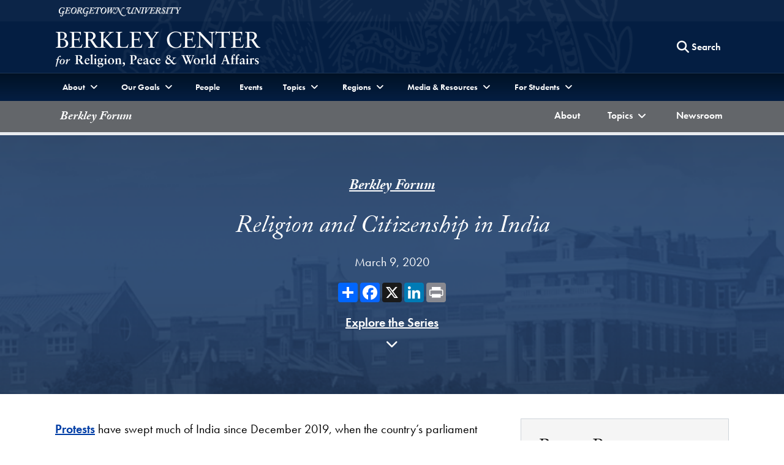

--- FILE ---
content_type: text/html; charset=utf-8
request_url: https://berkleycenter.georgetown.edu/posts/religion-and-citizenship-in-india
body_size: 52626
content:
<!doctype html>
<html lang="en" dir="ltr">
<head>
  <title>
    Religion and Citizenship in India
  </title>
  
  <meta http-equiv="Content-Type" content="text/html; charset=utf-8" />
  <meta name="viewport" content="width=device-width, initial-scale=1, shrink-to-fit=no"/>
  
  	<meta name="author" content="Berkley Center for Religion, Peace and World Affairs" /><meta name="description" content="What does the Citizenship Amendment Act mean for the future of Indian democracy? Why is Hindu nationalism on the rise in India now? What are the implications of Hindutva for other states in South Asia, such as Bangladesh and Pakistan?" /><meta name="twitter:card" content="summary" /><meta name="twitter:site" content="@GUberkleycenter" /><meta property="og:url" content="https://berkleycenter.georgetown.edu/posts/religion-and-citizenship-in-india" /><meta property="og:type" content="website" /><meta property="og:title" content="Religion and Citizenship in India" /><meta property="og:description" content="What does the Citizenship Amendment Act mean for the future of Indian democracy? Why is Hindu nationalism on the rise in India now? What are the implications of Hindutva for other states in South Asia, such as Bangladesh and Pakistan?" /><meta property="og:image:width" content="200" /><meta property="og:image:height" content="200" /><meta property="og:image" content="https://s3.amazonaws.com/berkley-center/RedFortIndiaFlag.jpg" /><meta property="og:image:url" content="https://s3.amazonaws.com/berkley-center/RedFortIndiaFlag.jpg" /><meta property="og:image:secure_url" content="https://s3.amazonaws.com/berkley-center/RedFortIndiaFlag.jpg" />
  
  
  <link rel="stylesheet" href="https://use.typekit.net/gac8zgw.css">
  <link rel="stylesheet" href="/assets/application-eddae3207251caa86812e023ccafbeab64b8dd1430d1d20dd31fc09d5281ae7f.css" media="all" />
  

  <script src="/assets/application-9eddaac946a0655248b240ebee20e62be4c9e961c0a5360685326c1279aa5004.js"></script>
  
  <meta name="csrf-param" content="authenticity_token" />
<meta name="csrf-token" content="3JqUM3hDreEY3elrbczR-uFv-2kKkgZy0UfXExIN7jRs9Lo5MH9QuBtlwfE5a_8Lh2LV2AbsjMAY5i1cFPjABg" />

  <link rel="icon" type="image/x-icon" href="/assets/favicon-d7d92b5aed3579288cfb352eb8fdca1f401352f3f3d165ab41a4b37395064bcd.ico" />

      <!-- Global site tag (gtag.js) - Google Analytics -->
    <script async src="https://www.googletagmanager.com/gtag/js?id=G-8XDDMCB8X2"></script>
    <script>
      window.dataLayer = window.dataLayer || [];
      function gtag(){dataLayer.push(arguments);}
      gtag('js', new Date());

      gtag('config', 'G-8XDDMCB8X2');
    </script>

  <!-- Bing and Yahoo -->
  <meta name="msvalidate.01" content="A093D5D64D800915610C0F432AD4BB0E" />

</head>

<body class="" data-turbo="false">
  <div class="top" role="navigation">
    <a href="#site-menu" title="Skip to Berkley Center Navigation" class="visually-hidden-focusable">Skip to Berkley Center Navigation</a>
    <a href="#main-content" title="Skip to content" class="visually-hidden-focusable">Skip to content</a>
  </div>
  
  <div class="site-overlay"></div>
  
  
  <header class="navbar" aria-labelledby="department-name">
    <div class="container-fluid d-none d-md-inline-block gu-navbar-logo js-hide-on-deep-scroll">
      <div class="container">
        <a href="http://www.georgetown.edu" target="_blank" rel="noopener" aria-describedby="new-window-0">
          <span class="visually-hidden" id="university-name">Georgetown University</span>
          <img alt="Georgetown University Logo" width="200" height="15" src="/assets/logos/georgetown-2x-922ed476be08b3cbd2fa62e8c2d7d7051c9649b2716751386d279770fef33875.png" />
        </a>
      </div>
    </div>
    <div class="bc-navbar-title container">
      <div class="logo-abbr d-inline-block d-md-none js-show-on-deep-scroll">
        <a href="http://www.georgetown.edu" title="Georgetown University">
          <span class="visually-hidden">Georgetown University</span>
          <img alt="Georgetown University Logo" width="40" height="28" src="/assets/logos/georgetown-abbr-2x-e89f1ceb71315b9d17143208bf3638a6dba1f9fcd5c549f4a64379407b02121e.png" />
        </a>
      </div>
      <h1 class="h3">
        <a title="Berkley Center fo Religion, Peace and World Affairs" href="/">
          <span class="d-inline-block d-md-none js-show-on-deep-scroll" id="department-name">Berkley Center</span>
          <img alt="Berkley Center Logo" class="d-none d-md-inline-block js-hide-on-deep-scroll" src="/assets/logos/berkleycenter-02ac36ecc10267b1ff546da87a4bee830ce2f6680b73a8b68e4e2efb5417130b.png" />
        </a>
      </h1>
      <div class="bc-nav-search-form d-none d-md-flex">
        <div class="text-base m-1">
        </div>
        <form action="/search" method="GET" class="float-end">
          <button type="button" class="btn d-none d-md-block js-search-open" aria-label="Search this site" title="Search this site">
            <span class="fa fa-lg fa-search" aria-hidden="true"></span>
            <span class="btn-text">Search</span>
          </button>
          <div class="bc-nav-search-bar">
            <div class="input-group">
              <label for="nav-search-term" class="visually-hidden" id="nav-search-term-label">Search Term</label>
              <input type="text" name="q" id="nav-search-term" placeholder="Powered by Google" class="form-control" title="Enter search terms" aria-labelledby="nav-search-term-label"  />
              <span class="input-group-btn">
                <button class="btn" type="submit" style="border-radius:initial">
                  <span class="search-text">Search</span>
                </button>
                <button class="btn js-search-close">
                  <span class="fa fa-lg fa-times-circle" aria-hidden="true"></span><span class="visually-hidden">Close search form</span>
                </button>
              </span>
            </div>
          </div>
        </form>
      </div>
      <a class="navbar-toggler menu-icon d-block d-md-none text-center" aria-controls="site-menu" aria-expanded="false" aria-label="Search and full site menu" title="Search and full site menu" href="#" style="line-height:5px;">
        <span class="fa fa-bars" aria-hidden="true"></span><br /><span style="font-size:10px;">Menu</span>
      </a>
    </div>
    <div class="bc-main-navbar-links">
      <div class="container">
        <nav id="site-menu" class="d-none d-md-block mobile-full-page-menu" aria-label="Full Site Menu">
          <div class="navbar-toggler menu-close d-block d-md-none" aria-expanded="false">
            <a href="#" title="Close overlay navigation menu" role="button" aria-label="Close overlay navigation menu" class="overlay-close-trigger" style="line-height:5px;"><span class="fas fa-times" aria-hidden="true" style="padding-right:6px;"></span><br /><span style="font-size:10px;">Close</span></a>
          </div>
          <div class="drawer">
            <div class="bc-search-form-mobile d-block d-md-none">
              <form action="/search" method="GET">
                <div class="input-group">
                  <label for="search-mobile-query" class="visually-hidden" id="nav-search-mobile-label">Search Term</label>
                  <input type="text" name="q" id="search-mobile-query" placeholder="Search For..." class="form-control" autocapitalize="off" autocorrect="off" aria-labelledby="nav-search-mobile-label" />
                  <span class="input-group-btn">
                    <button class="btn btn-secondary" type="submit" aria-label="Search Site">
                      <span class="fa fa-search"></span>
                    </button>
                  </span>
                </div>
              </form>
            </div>
            <ul class="nav navbar-nav">
              <li class="nav-item dropdown">
                <a href="#" class="nav-link dropdown-toggle" data-bs-toggle="dropdown" aria-haspopup="true" aria-expanded="false"><span>About</span></a>
                <ul class="dropdown-menu">
                  <li><a class="dropdown-item" href="/about">About the Center</a></li>
                  <li><a class="dropdown-item" href="/directions">Contact and Directions</a></li>
                </ul>
              </li>
              <li class="nav-item dropdown">
                <a href="#" class="nav-link dropdown-toggle" data-bs-toggle="dropdown" aria-haspopup="true" aria-expanded="false"><span>Our Goals</span></a>
                <ul class="dropdown-menu">
                  <li><a class="dropdown-item" href="/programs/advancing-interreligious-and-intercultural-dialogue">Advancing Interreligious and Intercultural Dialogue</a></li>
                  <li><a class="dropdown-item" href="/programs/linking-the-worlds-of-religion-and-global-development">Linking the Worlds of Religion and Global Development</a></li>
                  <li><a class="dropdown-item" href="/programs/supporting-a-positive-role-for-faith-in-diplomacy-and-politics">Supporting a Positive Role for Faith in Diplomacy and Politics</a></li>
                  <li><a class="dropdown-item" href="/programs/understanding-the-catholic-church-s-evolving-role-in-world-affairs">Understanding the Catholic Church’s Evolving Role in World Affairs</a></li>
                  <li><a class="dropdown-item" href="/programs/advancing-dialogue-across-difference-in-education">Advancing Dialogue across Difference in Education</a></li>
                </ul>
              </li>
              <li class="nav-item">
                <a href="/people" class="nav-link">People</a>
              </li>
              <li class="nav-item">
                <a href="/events" class="nav-link">Events</a>
              </li>
              <li class="nav-item dropdown">
                <a href="#" class="nav-link dropdown-toggle" data-bs-toggle="dropdown" aria-haspopup="true" aria-expanded="false"><span>Topics</span></a>
                <ul class="dropdown-menu">
                    <li>
                      <a class="dropdown-item" href="/topics/catholic-church-and-the-world">
                        Catholic Church and the World <span class="visually-hidden">Topic</span>
</a>                    </li>
                    <li>
                      <a class="dropdown-item" href="/topics/covid-19">
                        COVID-19 <span class="visually-hidden">Topic</span>
</a>                    </li>
                    <li>
                      <a class="dropdown-item" href="/topics/ethics-and-international-affairs">
                        Ethics and International Affairs <span class="visually-hidden">Topic</span>
</a>                    </li>
                    <li>
                      <a class="dropdown-item" href="/topics/gender">
                        Gender <span class="visually-hidden">Topic</span>
</a>                    </li>
                    <li>
                      <a class="dropdown-item" href="/topics/global-safeguarding">
                        Global Safeguarding <span class="visually-hidden">Topic</span>
</a>                    </li>
                    <li>
                      <a class="dropdown-item" href="/topics/globalization-and-pluralism">
                        Globalization and Pluralism <span class="visually-hidden">Topic</span>
</a>                    </li>
                    <li>
                      <a class="dropdown-item" href="/topics/intercultural-and-interreligious-dialogue">
                        Intercultural and Interreligious Dialogue <span class="visually-hidden">Topic</span>
</a>                    </li>
                    <li>
                      <a class="dropdown-item" href="/topics/law-and-religion">
                        Law and Religion <span class="visually-hidden">Topic</span>
</a>                    </li>
                    <li>
                      <a class="dropdown-item" href="/topics/migration-and-refugees">
                        Migration and Refugees <span class="visually-hidden">Topic</span>
</a>                    </li>
                    <li>
                      <a class="dropdown-item" href="/topics/political-theology">
                        Political Theology <span class="visually-hidden">Topic</span>
</a>                    </li>
                    <li>
                      <a class="dropdown-item" href="/topics/racial-justice">
                        Racial Justice <span class="visually-hidden">Topic</span>
</a>                    </li>
                    <li>
                      <a class="dropdown-item" href="/topics/religion-and-development">
                        Religion and Development <span class="visually-hidden">Topic</span>
</a>                    </li>
                    <li>
                      <a class="dropdown-item" href="/topics/religion-and-world-politics">
                        Religion and World Politics <span class="visually-hidden">Topic</span>
</a>                    </li>
                    <li>
                      <a class="dropdown-item" href="/topics/religion-in-american-public-life">
                        Religion in American Public Life <span class="visually-hidden">Topic</span>
</a>                    </li>
                    <li>
                      <a class="dropdown-item" href="/topics/religion-arts-and-culture">
                        Religion, Arts, and Culture <span class="visually-hidden">Topic</span>
</a>                    </li>
                    <li>
                      <a class="dropdown-item" href="/topics/religious-freedom">
                        Religious Freedom <span class="visually-hidden">Topic</span>
</a>                    </li>
                  <li><a class="dropdown-item" href="https://berkleycenter.georgetown.edu/projects/strategic-religious-engagement-hub">Strategic Religious Engagement <span class="visually-hidden">Project</span></a></li>
                </ul>
              </li>
              <li class="nav-item dropdown">
                <a href="#" class="nav-link dropdown-toggle" data-bs-toggle="dropdown" aria-haspopup="true" aria-expanded="false"><span>Regions</span></a>
                <ul class="dropdown-menu">
                    <li>
                      <a class="dropdown-item" href="/regions/africa">
                        Africa <span class="visually-hidden">Region</span>
</a>                    </li>
                    <li>
                      <a class="dropdown-item" href="/regions/asia-pacific">
                        Asia-Pacific <span class="visually-hidden">Region</span>
</a>                    </li>
                    <li>
                      <a class="dropdown-item" href="/regions/europe">
                        Europe <span class="visually-hidden">Region</span>
</a>                    </li>
                    <li>
                      <a class="dropdown-item" href="/regions/latin-america-and-caribbean">
                        Latin America and Caribbean <span class="visually-hidden">Region</span>
</a>                    </li>
                    <li>
                      <a class="dropdown-item" href="/regions/middle-east-and-north-africa">
                        Middle East and North Africa <span class="visually-hidden">Region</span>
</a>                    </li>
                    <li>
                      <a class="dropdown-item" href="/regions/north-america">
                        North America <span class="visually-hidden">Region</span>
</a>                    </li>
                    <li>
                      <a class="dropdown-item" href="/regions/south-and-central-asia">
                        South and Central Asia <span class="visually-hidden">Region</span>
</a>                    </li>
                </ul>
              </li>
              <li class="nav-item dropdown">
                <a href="#" class="nav-link dropdown-toggle" data-bs-toggle="dropdown" aria-haspopup="true" aria-expanded="false"><span>Media & Resources</span></a>
                <ul class="dropdown-menu">
                  <li><a class="dropdown-item" href="/forum">Berkley Forum</a></li>
                  <li><a class="dropdown-item" href="/blogs">Blogs</a></li>
                  <li><a class="dropdown-item" href="https://us1.campaign-archive.com/home/?u=dfcac1bf9a4ccb7126f3d2bc8&id=e6b6d15ee6">Global Interfaith Monitor</a></li>
                  <li class="bc-dropdown-submenu nav-item">
                    <a href="#" class="nav-link dropdown-toggle dropdown-item" data-bs-toggle="dropdown" aria-haspopup="true" aria-expanded="false" data-bs-auto-close="outside">Information For <span class="visually-hidden">Menu</span><span class="fa-bg fa-bg-plus-square" aria-hidden="true"></span></a>
                    <ul class="dropdown-menu">
                        <li><a class="dropdown-item" href="/educators">Educators</a></li>
                        <li><a class="dropdown-item" href="/journalists">Journalists</a></li>
                        <li><a class="dropdown-item" href="/policymakers">Policymakers</a></li>
                        <li><a class="dropdown-item" href="/religious-leaders-and-activists">Religious Leaders and Activists</a></li>
                        <li><a class="dropdown-item" href="/students">Students</a></li>
                    </ul>
                  </li>
                  <li><a class="dropdown-item" href="/interviews">Interviews</a></li>
                  <li><a class="dropdown-item" href="/newsroom">Newsroom</a></li>
                  <li class="bc-dropdown-submenu nav-item">
                    <a href="#" class="nav-link dropdown-toggle dropdown-item" data-bs-toggle="dropdown" aria-haspopup="true" aria-expanded="false">Multimedia <span class="visually-hidden">Menu</span><span class="fa-bg fa-bg-plus-square" aria-hidden="true"></span></a>
                    <ul class="dropdown-menu">
                      <li><a class="dropdown-item" href="/multimedia">Multimedia Home</a></li>
                      <div class="dropdown-divider"></div>
                      <li><a class="dropdown-item" href="/multimedia#audio">Podcasts</a></li>
                      <li><a class="dropdown-item" href="/multimedia#videos">Videos</a></li>
                    </ul>
                  </li>
                  <li><a class="dropdown-item" href="/publications">Publications</a></li>      
                </ul>
              </li>
              <li class="nav-item dropdown">
                <a href="#" class="nav-link dropdown-toggle" data-bs-toggle="dropdown" aria-haspopup="true" aria-expanded="false"><span >For Students</span></a>
                <ul class="dropdown-menu">
                  <li><a class="dropdown-item" href="/students">Students Home</a></li>
                  <div class="dropdown-divider"></div>
                  <li><a class="dropdown-item" href="/projects/religion-ethics-and-world-affairs-minor">Religion, Ethics, and <br /> World Affairs Minor</a></li>
                  <li><a class="dropdown-item" href="https://doyle.georgetown.edu/doyle-dialogue-fellows">Doyle Dialogue Fellows</a></li>
                  <li><a class="dropdown-item" href="https://doyle.georgetown.edu/doyle-global-dialogue">Doyle Global Dialogue</a></li>
                  <li><a class="dropdown-item" href="/projects/education-and-social-justice-project">Education and <br /> Social Justice Project</a></li>
                  <li><a class="dropdown-item" href="https://globalcitizenship.georgetown.edu/">IAJU Global Citizenship <br />Curriculum Project</a></li>
                  <li><a class="dropdown-item" href="/projects/iaju-global-citizenship-fellows-program">IAJU Global Citizenship <br />Fellows Program</a></li>
                  <li><a class="dropdown-item" href="/subprojects/pulitzer-center-international-reporting-fellowship">Pulitzer Center International<br />Reporting Fellowship</a></li>
                  <li><a class="dropdown-item" href="/projects/hoya-paxa">Hoya Paxa</a></li>
                  <li><a class="dropdown-item" href="/projects/berkley-center-graduate-fellows">Graduate Fellows</a></li>
                </ul>
              </li>
              <li class="nav-item d-md-none">
                <a href="https://give.georgetown.edu/berkleycenter" class="nav-link">Support Us</a>
              </li>
            </ul>
          </div>
        </nav>
      </div>
    </div>
        <div class="bc-navbar-subject-menu">
    <div class="container">
      <nav id="subject-submenu" class="navbar navbar-expand-lg p-0" aria-label="Page submenu">
        <a class="navbar-brand mt-1 ms-2" href="/blogs/berkley-forum">Berkley Forum</a>
        <button class="navbar-toggler me-1" type="button" data-bs-toggle="collapse" data-bs-target="#navbarBlog" aria-controls="navbarBlog" aria-expanded="false" aria-label="Toggle compilation navigation">
          <span class="fas fa-bars"></span>
        </button>
        <div class="collapse navbar-collapse" id="navbarBlog">
          <ul class="nav navbar-nav w-100 justify-content-lg-end">
            <li class="nav-item">
              <a class="nav-link" href="/blogs/berkley-forum/about">
                <span class="visually-hidden">Berkley Forum </span>About
</a>            </li>
            <li class="nav-item dropdown">
              <a href="#" class="nav-link dropdown-toggle" data-bs-toggle="dropdown" role="button" aria-expanded="false" aria-haspopup="true" id="nav-link-dropdown-topics"><span><span class="visually-hidden">Berkley Forum</span>Topics</span></a>
              <ul class="dropdown-menu dropdown-menu-lg-end" role="menu" aria-labelledby="nav-link-dropdown-topics">
                  <li>
                    <a class="dropdown-item" href="/blogs/berkley-forum/topics/catholic-church-and-the-world">
                      <span class="visually-hidden">Berkley Forum Topic: </span>Catholic Church and the World
</a>                  </li>
                  <li>
                    <a class="dropdown-item" href="/blogs/berkley-forum/topics/covid-19">
                      <span class="visually-hidden">Berkley Forum Topic: </span>COVID-19
</a>                  </li>
                  <li>
                    <a class="dropdown-item" href="/blogs/berkley-forum/topics/ethics-and-international-affairs">
                      <span class="visually-hidden">Berkley Forum Topic: </span>Ethics and International Affairs
</a>                  </li>
                  <li>
                    <a class="dropdown-item" href="/blogs/berkley-forum/topics/gender">
                      <span class="visually-hidden">Berkley Forum Topic: </span>Gender
</a>                  </li>
                  <li>
                    <a class="dropdown-item" href="/blogs/berkley-forum/topics/global-safeguarding">
                      <span class="visually-hidden">Berkley Forum Topic: </span>Global Safeguarding
</a>                  </li>
                  <li>
                    <a class="dropdown-item" href="/blogs/berkley-forum/topics/globalization-and-pluralism">
                      <span class="visually-hidden">Berkley Forum Topic: </span>Globalization and Pluralism
</a>                  </li>
                  <li>
                    <a class="dropdown-item" href="/blogs/berkley-forum/topics/intercultural-and-interreligious-dialogue">
                      <span class="visually-hidden">Berkley Forum Topic: </span>Intercultural and Interreligious Dialogue
</a>                  </li>
                  <li>
                    <a class="dropdown-item" href="/blogs/berkley-forum/topics/law-and-religion">
                      <span class="visually-hidden">Berkley Forum Topic: </span>Law and Religion
</a>                  </li>
                  <li>
                    <a class="dropdown-item" href="/blogs/berkley-forum/topics/migration-and-refugees">
                      <span class="visually-hidden">Berkley Forum Topic: </span>Migration and Refugees
</a>                  </li>
                  <li>
                    <a class="dropdown-item" href="/blogs/berkley-forum/topics/political-theology">
                      <span class="visually-hidden">Berkley Forum Topic: </span>Political Theology
</a>                  </li>
                  <li>
                    <a class="dropdown-item" href="/blogs/berkley-forum/topics/racial-justice">
                      <span class="visually-hidden">Berkley Forum Topic: </span>Racial Justice
</a>                  </li>
                  <li>
                    <a class="dropdown-item" href="/blogs/berkley-forum/topics/religion-and-development">
                      <span class="visually-hidden">Berkley Forum Topic: </span>Religion and Development
</a>                  </li>
                  <li>
                    <a class="dropdown-item" href="/blogs/berkley-forum/topics/religion-and-world-politics">
                      <span class="visually-hidden">Berkley Forum Topic: </span>Religion and World Politics
</a>                  </li>
                  <li>
                    <a class="dropdown-item" href="/blogs/berkley-forum/topics/religion-in-american-public-life">
                      <span class="visually-hidden">Berkley Forum Topic: </span>Religion in American Public Life
</a>                  </li>
                  <li>
                    <a class="dropdown-item" href="/blogs/berkley-forum/topics/religion-arts-and-culture">
                      <span class="visually-hidden">Berkley Forum Topic: </span>Religion, Arts, and Culture
</a>                  </li>
                  <li>
                    <a class="dropdown-item" href="/blogs/berkley-forum/topics/religious-freedom">
                      <span class="visually-hidden">Berkley Forum Topic: </span>Religious Freedom
</a>                  </li>
              </ul>
            </li>
            <li class="nav-item">
              <a class="nav-link" href="/blogs/berkley-forum/newsroom">
                <span class="visually-hidden">Berkley Forum </span>Newsroom
</a>            </li>
          </ul>
        </div>
      </nav>
    </div>
  </div>

    	  <div class="progress article-progress" aria-label="Article Progress">
    <div class="progress-bar" id="articleProgressBar" role="progressbar" aria-valuenow="0" aria-valuemin="0" aria-valuemax="100"></div>
  </div>

  </header>
  <main id="main-content">
    


  


<section class="py-5 gu-landscape-bg" aria-label="Blog post introduction" id="postIntro">
  <div class="container">
    <div class="row justify-content-center text-center">
      <div class="col-12 col-lg-9 col-xl-8">
          <p class="section-label text-xtra-large"><a href="/blogs/berkley-forum">Berkley Forum</a></p>
        <h2 id="post-header" class="h2-small">Religion and Citizenship in India</h2>
          <p class="mt-0">March  9, 2020</p>
        <div class="d-flex justify-content-center">
          <div class="a2a_kit a2a_kit_size_32 a2a_default_style" data-a2a-url="" data-a2a-title="">
  <a class="a2a_dd" href="https://www.addtoany.com/share"></a>
  <a class="a2a_button_facebook"></a>
  <a class="a2a_button_x"></a>
  <a class="a2a_button_linkedin"></a>
  <a class="a2a_button_print"></a>
</div>
        </div>
          <p>
            <a class="animated-scroll" href="#responses">
              Explore the Series <br />
              <span class="fa fa-chevron-down short-bounce" aria-hidden="true"></span>
</a>          </p>
      </div>
    </div>
  </div>
</section>

<section class="pt-4 pb-5" aria-label="Blog post content">
  <div class="container">
    <div class="row justify-content-center">
      <div class="col-12 col-lg-8">
        <div id="postContent">
          <div class="videos-gallery">
</div>
      
          <div class="text-block">
            <div class="description">
              <p><a href="https://www.wsj.com/articles/protests-against-indias-citizenship-law-draws-hundreds-of-thousands-11578256040" target="_blank">Protests</a> have swept much of India since December 2019, when the country’s parliament passed a new citizenship law, the <a href="https://www.theweek.in/news/india/2019/12/12/full-text-the-citizenship-amendment-bill-2019.html" target="_blank">Citizenship Amendment Act</a> (CAA). The law amended the Citizenship Act of 1955 by providing an <a href="https://www.cnn.com/2019/12/11/asia/india-citizenship-amendment-bill-intl-hnk/index.html" target="_blank">easier pathway to citizenship for illegal immigrants</a> from select religious groups. Hindu, Sikh, Buddhist, Jain, Parsi, and Christian migrants will now face fewer restrictions if able to prove they moved from Pakistan, Afghanistan, or Bangladesh before 2014. No similar accommodation is provided for Muslim immigrants from those countries, where Islam is the most widely practiced religion. The new law continues to incite unrest among people of various faiths.<br/></p>
            </div>
            
                  <div class="description">
                    <p>Indian Muslims, in particular, have <a href="https://www.nytimes.com/2020/01/04/world/asia/india-protests-modi-citizenship.html" target="_blank">protested en masse</a> against the CAA and Prime Minister Narendra Modi, whose Bharatiya Janata Party (BJP) government introduced the bill. <a href="https://www.aljazeera.com/blogs/asia/2020/02/shaheen-bagh-important-moment-india-history-200203055724548.html" target="_blank">Shaheen Bagh</a>, a Muslim-majority neighborhood in New Delhi, has emerged as a key site for the protests. There, <a href="https://thehill.com/opinion/civil-rights/478570-protesting-women-in-india-are-uniting-muslims-hindus-and-religious" target="_blank">hundreds of women</a> from various religious backgrounds—Muslims, Christians, Sikhs, and Hindus alike—continue to stand together in opposition to the new law <a href="https://www.aljazeera.com/news/2020/02/hindus-prevail-firing-india-protest-site-200201114347537.html" target="_blank">despite acts of violence</a>. Prime Minister Modi, however, defends the citizenship amendment. “We passed this bill to help the persecuted,” <a href="https://www.bbc.com/news/world-asia-india-50883819" target="_blank">he said</a> at a December 2019 rally. “We need to respect India’s MPs and its parliament.” </p><p>Unrest over the CAA is just one episode in a longer history of controversy sparked by BJP policies related to religion. In October 2019, for example, the Modi administration officially <a href="https://thediplomat.com/2019/10/state-no-more-india-formally-ends-statehood-for-jammu-and-kashmir/" target="_blank">ended the autonomous status of Jammu and Kashmir</a>, the Muslim-majority region responsible for much <a href="https://www.cfr.org/interactive/global-conflict-tracker/conflict/conflict-between-india-and-pakistan" target="_blank">animosity between India and Pakistan</a>. The unilateral decision to suspend the special status was met by <a href="https://www.bloomberg.com/news/articles/2019-11-20/india-has-arrested-thousands-in-kashmir-security-crackdown" target="_blank">protests and mass arrests</a> in the region. BJP policy on Kashmir and citizenship have been analyzed as part of a broader political project: Hindutva, a strand of <a href="https://theconversation.com/indias-prime-minister-modi-pursues-politics-of-hindu-nationalism-what-does-that-mean-117794" target="_blank">Hindu nationalism</a>. As Prime Minister Modi finishes the first year of a five-year term, such initiatives will continue to raise broader questions as to the complexities of India as a “<a href="https://carnegieendowment.org/2019/04/04/fate-of-secularism-in-india-pub-78689" target="_blank">secular state</a>” and the relationship between religion and nationalism in the country. </p><p>This week the Berkley Forum asks: What does the CAA mean for the future of Indian democracy? What role does religion play in Indian policymaking? Why is Hindu nationalism on the rise in India now? What are the implications of Hindutva for other states in South Asia, such as Bangladesh and Pakistan? Is there a relationship between the rise of Hindu nationalism in India and religious populism worldwide, such as <a href="https://berkleycenter.georgetown.edu/posts/national-populism-and-christian-symbolism-a-conversation-with-tobias-cremer" target="_blank">Christian nationalism</a> in the United States and Western Europe? If so, what factors might explain the global rise of religious nationalism? <br/></p><p>related event | <a href="https://berkleycenter.georgetown.edu/events/lunch-series-on-religion-and-nationalism-india" target="_blank">Lunch Series on Religion and Nationalism: India</a></p>
                  </div>
          </div>
        </div>
        
          <div class="bg-gray-150 px-3 py-4 my-4 text-center" id="responses">
            <h3 id="responses-header" class="section-label header-hr">In the Series</h3>
            <div>
                <article class="my-3 media-section item-with-top-border" aria-labelledby="response-9764-header">
                  <p class="h5" id="response-9764-header"><span class="visually-hidden">Response: </span><a href="/responses/india-needs-refugee-protection-law-not-false-binaries">India Needs Refugee Protection Law, Not False Binaries</a></p>
    
                  <div class="d-flex justify-content-center align-items-center">
                      <div class="circular-image my-1" style="width:75px;height:75px;">
                        <img alt="India Needs Refugee Protection Law, Not False Binaries" src="https://s3.amazonaws.com/berkley-center/SanamRoohi.jpg" />
                      </div>
                    <div class="ms-2">
                      <p class="text-base">
                        <span>
                            <span class='item-with-divider'><a href="/people/sanam-roohi">Sanam Roohi</a></span>
                        </span>
                        <br />
                        April 21, 2020
                      </p>
                    </div>
                  </div>
                </article>
                <article class="my-3 media-section item-with-top-border" aria-labelledby="response-9244-header">
                  <p class="h5" id="response-9244-header"><span class="visually-hidden">Response: </span><a href="/responses/a-dangerous-assault-on-india-s-secular-democracy">A Dangerous Assault on India’s Secular Democracy</a></p>
    
                  <div class="d-flex justify-content-center align-items-center">
                      <div class="circular-image my-1" style="width:75px;height:75px;">
                        <img alt="A Dangerous Assault on India’s Secular Democracy" src="https://s3.amazonaws.com/berkley-center/AchinVanaik.jpg" />
                      </div>
                    <div class="ms-2">
                      <p class="text-base">
                        <span>
                            <span class='item-with-divider'><a href="/people/achin-vanaik">Achin Vanaik</a></span>
                        </span>
                        <br />
                        March  9, 2020
                      </p>
                    </div>
                  </div>
                </article>
                <article class="my-3 media-section item-with-top-border" aria-labelledby="response-9284-header">
                  <p class="h5" id="response-9284-header"><span class="visually-hidden">Response: </span><a href="/responses/anti-indigenous-sentiment-in-the-citizenship-amendment-act">Anti-Indigenous Sentiment in the Citizenship Amendment Act</a></p>
    
                  <div class="d-flex justify-content-center align-items-center">
                      <div class="circular-image my-1" style="width:75px;height:75px;">
                        <img alt="Anti-Indigenous Sentiment in the Citizenship Amendment Act" src="https://s3.amazonaws.com/berkley-center/ArkotongLongkumer.jpg" />
                      </div>
                    <div class="ms-2">
                      <p class="text-base">
                        <span>
                            <span class='item-with-divider'><a href="/people/arkotong-longkumer">Arkotong Longkumer</a></span>
                        </span>
                        <br />
                        March  9, 2020
                      </p>
                    </div>
                  </div>
                </article>
                <article class="my-3 media-section item-with-top-border" aria-labelledby="response-9304-header">
                  <p class="h5" id="response-9304-header"><span class="visually-hidden">Response: </span><a href="/responses/challenges-and-concerns-in-implementing-the-citizenship-amendment-act-2019-in-india">Challenges and Concerns in Implementing the Citizenship Amendment Act 2019 in India</a></p>
    
                  <div class="d-flex justify-content-center align-items-center">
                      <div class="circular-image my-1" style="width:75px;height:75px;">
                        <img alt="Challenges and Concerns in Implementing the Citizenship Amendment Act 2019 in India" src="https://s3.amazonaws.com/berkley-center/AmitabhKundu.jpg" />
                      </div>
                    <div class="ms-2">
                      <p class="text-base">
                        <span>
                            <span class='item-with-divider'><a href="/people/amitabh-kundu">Amitabh Kundu</a></span>
                        </span>
                        <br />
                        March  9, 2020
                      </p>
                    </div>
                  </div>
                </article>
                <article class="my-3 media-section item-with-top-border" aria-labelledby="response-9254-header">
                  <p class="h5" id="response-9254-header"><span class="visually-hidden">Response: </span><a href="/responses/citizen-amendment-act-is-confirmation-of-india-as-a-hindu-nation-state">Citizen Amendment Act is Confirmation of India as a Hindu Nation-State</a></p>
    
                  <div class="d-flex justify-content-center align-items-center">
                      <div class="circular-image my-1" style="width:75px;height:75px;">
                        <img alt="Citizen Amendment Act is Confirmation of India as a Hindu Nation-State" src="https://s3.amazonaws.com/berkley-center/IrfanAhmad.jpg" />
                      </div>
                    <div class="ms-2">
                      <p class="text-base">
                        <span>
                            <span class='item-with-divider'><a href="/people/irfan-ahmad">Irfan Ahmad</a></span>
                        </span>
                        <br />
                        March  9, 2020
                      </p>
                    </div>
                  </div>
                </article>
                <article class="my-3 media-section item-with-top-border" aria-labelledby="response-9314-header">
                  <p class="h5" id="response-9314-header"><span class="visually-hidden">Response: </span><a href="/responses/citizenship-laws-and-the-nazification-of-india">Citizenship Laws and the Nazification of India</a></p>
    
                  <div class="d-flex justify-content-center align-items-center">
                      <div class="circular-image my-1" style="width:75px;height:75px;">
                        <img alt="Citizenship Laws and the Nazification of India" src="https://s3.amazonaws.com/berkley-center/AnganaChatterji.jpg" />
                      </div>
                    <div class="ms-2">
                      <p class="text-base">
                        <span>
                            <span class='item-with-divider'><a href="/people/angana-chatterji">Angana Chatterji</a></span>
                        </span>
                        <br />
                        March  9, 2020
                      </p>
                    </div>
                  </div>
                </article>
                <article class="my-3 media-section item-with-top-border" aria-labelledby="response-9294-header">
                  <p class="h5" id="response-9294-header"><span class="visually-hidden">Response: </span><a href="/responses/citizenship-protests-in-india-possibilities-and-challenges-of-opposition-to-hindu-nationalism">Citizenship Protests in India: Possibilities and Challenges of Opposition to Hindu Nationalism</a></p>
    
                  <div class="d-flex justify-content-center align-items-center">
                      <div class="circular-image my-1" style="width:75px;height:75px;">
                        <img alt="Citizenship Protests in India: Possibilities and Challenges of Opposition to Hindu Nationalism" src="https://s3.amazonaws.com/berkley-center/TanikaSarkar.jpg" />
                      </div>
                    <div class="ms-2">
                      <p class="text-base">
                        <span>
                            <span class='item-with-divider'><a href="/people/tanika-sarkar">Tanika Sarkar</a></span>
                        </span>
                        <br />
                        March  9, 2020
                      </p>
                    </div>
                  </div>
                </article>
                <article class="my-3 media-section item-with-top-border" aria-labelledby="response-9234-header">
                  <p class="h5" id="response-9234-header"><span class="visually-hidden">Response: </span><a href="/responses/hindutva-and-the-meaning-of-modernity">Hindutva and the Meaning of Modernity</a></p>
    
                  <div class="d-flex justify-content-center align-items-center">
                      <div class="circular-image my-1" style="width:75px;height:75px;">
                        <img alt="Hindutva and the Meaning of Modernity" src="https://s3.amazonaws.com/berkley-center/MRezaPirbhai.jpg" />
                      </div>
                    <div class="ms-2">
                      <p class="text-base">
                        <span>
                            <span class='item-with-divider'><a href="/people/m-reza-pirbhai">M. Reza Pirbhai</a></span>
                        </span>
                        <br />
                        March  9, 2020
                      </p>
                    </div>
                  </div>
                </article>
            </div>
          </div>
        
        
      </div>

        <div class="col-12 col-lg-4">
            <aside aria-labelledby="recent-header" class="bg-gray-150">
              <h2 id="recent-header" class="h3 section-label">Recent Posts</h2>
                <p class="item-with-top-border-full"><a href="/posts/ignatian-spirituality-as-reparative-practice">Ignatian Spirituality as Reparative Practice</a></p>
                <p class="item-with-top-border-full"><a href="/posts/faith-inspired-development-approaches-that-empower-women-and-girls">Faith-Inspired Development Approaches That Empower Women and Girls</a></p>
                <p class="item-with-top-border-full"><a href="/posts/perspectives-on-the-pan-american-pope">Perspectives on the Pan-American Pope</a></p>
            </aside>
            <aside aria-labelledby="projects-header" class="bg-gray-150">
              <h2 id="projects-header" class="h3 section-label">Related Project</h2>
                <p class="item-with-top-border-full"><a href="/projects/politicization-of-religion-in-global-perspective">Politicization of Religion in Global Perspective</a></p>
            </aside>
            <aside aria-labelledby="recent-header" class="bg-gray-150">
              <h2 id="recent-header" class="h3 section-label">Related Topics</h2>
                <p class="my-1 text-base">
                  <a class="d-flex align-items-center" style="text-decoration: none !important" href="/blogs/berkley-forum/topics/ethics-and-international-affairs">
                      <img width="24" height="24" alt="Ethics and International Affairs icon" class="me-2" src="https://s3.amazonaws.com/berkley-center/redesign/icons/topics/ethics_and_international_affairs.png" />
                    <span class="d-inline-block mt-1"><span class="visually-hidden">Related</span> Ethics and International Affairs</span>
</a>                </p>
                <p class="my-1 text-base">
                  <a class="d-flex align-items-center" style="text-decoration: none !important" href="/blogs/berkley-forum/topics/globalization-and-pluralism">
                      <img width="24" height="24" alt="Globalization and Pluralism icon" class="me-2" src="https://s3.amazonaws.com/berkley-center/redesign/icons/topics/globalization_and_pluralism.png" />
                    <span class="d-inline-block mt-1"><span class="visually-hidden">Related</span> Globalization and Pluralism</span>
</a>                </p>
                <p class="my-1 text-base">
                  <a class="d-flex align-items-center" style="text-decoration: none !important" href="/blogs/berkley-forum/topics/law-and-religion">
                      <img width="24" height="24" alt="Law and Religion icon" class="me-2" src="https://s3.amazonaws.com/berkley-center/redesign/icons/topics/law_and_religion.png" />
                    <span class="d-inline-block mt-1"><span class="visually-hidden">Related</span> Law and Religion</span>
</a>                </p>
                <p class="my-1 text-base">
                  <a class="d-flex align-items-center" style="text-decoration: none !important" href="/blogs/berkley-forum/topics/migration-and-refugees">
                      <img width="24" height="24" alt="Migration and Refugees icon" class="me-2" src="https://s3.amazonaws.com/berkley-center/redesign/icons/topics/migration_and_refugees.png" />
                    <span class="d-inline-block mt-1"><span class="visually-hidden">Related</span> Migration and Refugees</span>
</a>                </p>
                <p class="my-1 text-base">
                  <a class="d-flex align-items-center" style="text-decoration: none !important" href="/blogs/berkley-forum/topics/religion-and-world-politics">
                      <img width="24" height="24" alt="Religion and World Politics icon" class="me-2" src="https://s3.amazonaws.com/berkley-center/redesign/icons/topics/religion_and_diplomacy.png" />
                    <span class="d-inline-block mt-1"><span class="visually-hidden">Related</span> Religion and World Politics</span>
</a>                </p>
            </aside>
            <aside aria-labelledby="recent-header" class="bg-gray-150">
              <h2 id="recent-header" class="h3 section-label">Subscribe to Our Mailing List</h2>
              <p class="mt-0">Sign up to receive more information about our events and programs.</p>
              <a class="btn btn-primary btn-lg d-block my-3" href="/subscribe?newsletter=forum">Subscribe for Updates</a>
            </aside>
        </div>
    </div>
  </div>
</section>
    
    <div class="d-none">
      <span id="new-window-0">Opens in a new window</span>
    </div>
  </main>
  <footer class="footer" id="footer">
  <div class="container-fluid">
    <div class="row">
      <div class="col-12 col-md-4 order-1">
        <p class="mt-2">
          <a title="Berkley Center fo Religion, Peace and World Affairs" href="/">
            <img alt="Berkley Center Logo" class="img-fluid" src="/assets/logos/berkleycenter-02ac36ecc10267b1ff546da87a4bee830ce2f6680b73a8b68e4e2efb5417130b.png" />
          </a>
        </p>
        <ul class="list-inline social-icons my-4">
          <li class="list-inline-item"><a href="https://www.facebook.com/berkleycenter" target="_blank"><span class="fab fa-facebook"><span class="visually-hidden">Facebook</span></span></a></li>
          <li class="list-inline-item"><a href="https://twitter.com/guberkleycenter" target="_blank"><span class="fab fa-x-twitter"><span class="visually-hidden">Twitter</span></span></a></li>
          <li class="list-inline-item"><a href="https://www.instagram.com/guberkleycenter" target="_blank"><span class="fab fa-instagram"><span class="visually-hidden">Instagram</span></span></a></li>
          <li class="list-inline-item"><a href="https://www.youtube.com/user/berkleycenter" target="_blank"><span class="fab fa-youtube"><span class="visually-hidden">Youtube</span></span></a></li>
          <li class="list-inline-item"><a href="https://www.linkedin.com/company/berkley-center-for-religion-peace-and-world-affairs" target="_blank"><span class="fab fa-linkedin"><span class="visually-hidden">Linkedin</span></span></a></li>
          <li class="list-inline-item"><a href="https://www.weibo.com/berkleycenter" target="_blank"><span class="fab fa-weibo"><span class="visually-hidden">Weibo</span></span></a></li>
        </ul>
        <p>
          <a href="http://www.georgetown.edu" target="_blank">
            <img alt="Georgetown University Logo" class="w-75" src="/assets/logos/georgetown-2x-922ed476be08b3cbd2fa62e8c2d7d7051c9649b2716751386d279770fef33875.png" />
          </a>
        </p>
      </div>
      <div class="col-12 col-md-3 order-3 order-md-2 d-none d-md-block">
        <h2 class="h5 sans-serif mt-0">Information For</h2>
        <ul class="list-unstyled">
            <li class="my-2"><a href="/educators">Educators</a></li>
            <li class="my-2"><a href="/journalists">Journalists</a></li>
            <li class="my-2"><a href="/policymakers">Policymakers</a></li>
            <li class="my-2"><a href="/religious-leaders-and-activists">Religious Leaders and Activists</a></li>
            <li class="my-2"><a href="/students">Students</a></li>
        </ul>
      </div>
      <div class="col-12 col-md-5 order-2 order-md-3">
        <address itemtype="http://schema.org/CollegeOrUniversity">
          <p itemprop="department">Berkley Center for Religion, Peace &amp; World Affairs</p>
          <p itemprop="address" itemtype="http://schema.org/PostalAddress">
            <span itemprop="streetAddress">37th and O Streets, N.W.</span><br />
            <span itemprop="addressLocality">Washington,</span>
            <span itemprop="addressRegion">D.C.</span> 
            <span itemprop="postalCode">20057</span>
          </p>
          <p itemprop="telephone">Phone: <a href="tel:202-687-5119">202-687-5119</a></p>
          <p>Email: <a href="mailto:berkleycenter@georgetown.edu" class="text-underline">berkleycenter@georgetown.edu</a></p>
        </address>
        <h2 class="h5 sans-serif">Stay Updated</h2>
        <p class="mt-0 text-base">Sign up for our newsletter and event information.</p>
        <form action="//georgetown.us1.list-manage.com/subscribe?u=dfcac1bf9a4ccb7126f3d2bc8&id=66160ba037" method="post">
          <div class="input-group">
            <label for="MERGE0" class="visually-hidden" id="newsletter-email">Email Address</label>
            <input type="email" placeholder="Email Address" class="form-control" autocapitalize="off" autocorrect="off" name="MERGE0" id="MERGE0" aria-labelledby="newsletter-email" />
            <span class="input-group-btn"><button class="btn btn-default" type="submit">Sign Up</button></span>
          </div>
        </form>
      </div>
    </div>
    <div class="row">
      <div class="col-12">
        <div class="gu-info">
          <ul class="list-inline mt-5">
            <li class="list-inline-item">
              <a href="https://accessibility.georgetown.edu" target="_blank">Web Accessibility</a>
            </li>
            <li class="list-inline-item">
              <a href="https://www.library.georgetown.edu/copyright" target="_blank">Copyright</a>
            </li>
            <li class="list-inline-item">
              <a href="https://www.georgetown.edu/privacy-policy" target="_blank">Privacy Policy</a>
            </li>
          </ul>
          <p class="serif text-italic">&copy; 2026 Berkley Center for Religion, Peace &amp; World Affairs</p>
        </div>
      </div>
    </div>
  </div>
</footer>
  	<!-- AddToAny BEGIN -->
<script async src="https://static.addtoany.com/menu/page.js"></script>
<!-- AddToAny END -->
  <script src="/assets/d3/d3.v4.min-bbd5f17156bb2cc7eab735121257a85fa7c0bb969912d1ec37b1b09e9bd3a050.js"></script>
  <script src="https://d3js.org/d3-scale-chromatic.v1.min.js"></script>
  <script src="/assets/charts/barchart-b44b72a94a69b4b28b5776354fe05bede6941cbd26dc22254c17463b2be2ee8a.js"></script>
  <script src="/assets/charts/piechart-115a2056101ef85b8abc5d20292818024388a456c7b7c51c4f0fdbb37cece5ae.js"></script>
  <script src="/assets/charts/scatterplot-30fd6ec113511b3478b4cee8f196fd8a8f2da0dc8c6ddc4d8d3aeefe8db53575.js"></script>
  <script src="/assets/charts/timeline-7307312630daf84a4f23ae4b6eeff56e10494daffa2e5fb37636769a81d52508.js"></script>

  <script src="https://cdn.jsdelivr.net/npm/bootstrap@5.1.3/dist/js/bootstrap.bundle.min.js" integrity="sha384-ka7Sk0Gln4gmtz2MlQnikT1wXgYsOg+OMhuP+IlRH9sENBO0LRn5q+8nbTov4+1p" crossorigin="anonymous"></script>
  
</body>
</html>

--- FILE ---
content_type: application/javascript
request_url: https://berkleycenter.georgetown.edu/assets/charts/barchart-b44b72a94a69b4b28b5776354fe05bede6941cbd26dc22254c17463b2be2ee8a.js
body_size: 241
content:
$(function(){function t(t){var e=t.attr("id"),l=t.data("id").replace("#",""),s=(t.data("title"),t.data("ylabel")),i=t.data("xlabel"),d=t.data("datapoints"),c=t.data("valuescode"),p=d3.select("#"+e);p.selectAll("svg").remove(),wrapperWidth=$("#"+e).innerWidth();var h=p.append("svg"),m={top:20,right:20,bottom:60,left:40},f=wrapperWidth-m.left-m.right,x=.6*f-m.top-m.bottom;h.attr("width",f+m.left+m.right).attr("height",x+m.top+m.bottom+15).attr("aria-labelledby",l+"-title");const g=[];d.map(t=>g.push(t.name));const u=d3.scaleBand().domain(g).range([0,f]).padding(.3),v=d3.axisBottom(u);h.append("g").attr("class","x-axis").attr("transform",`translate(${m.left}, ${x})`).call(v).selectAll("text").attr("transform","translate(-10,0)rotate(-45)").style("text-anchor","end"),i&&h.append("text").attr("y",x+m.top+m.bottom).attr("x",f/2).attr("text-anchor","middle").style("font-size","14px").text(i);const b=[];d.map(t=>b.push(t.value));const y=d3.scaleLinear().domain([0,d3.max(b)]).range([x,0]),w=Math.ceil(d3.max(b)/5),A=d3.range(0,d3.max(b),w);var C=d3.axisLeft(y).tickValues(A).tickFormat(function(t){return t+c});s&&h.append("text").attr("transform","rotate(-90)").attr("y",m.left+6).attr("dy","0.71em").attr("text-anchor","end").style("font-size","14px").text(s),h.append("g").attr("class","y-axis").attr("aria-label","y axis").attr("transform",`translate(${m.left}, 0)`).call(C);h.append("g").attr("role","list").attr("aria-label","bar chart").attr("class","data").attr("transform",`translate(${m.left}, 0)`).selectAll("g").data(d).enter().append("g").attr("role","listitem").append("rect").attr("fill",t=>t.color).attr("stroke","#eee").attr("class",t=>"fill-"+t.color+" chart-bar").attr("x",t=>u(t.name)).attr("y",t=>y(t.value)).attr("width",u.bandwidth()).attr("height",t=>x-y(t.value)).on("mousemove",()=>{o.style("left",Math.max(0,d3.event.pageX-n.offsetWidth/2)+"px").style("top",d3.event.pageY-n.offsetHeight/2-20+"px")}).on("mouseenter",t=>{n.textContent=`${t.name} - ${t.value+c}`}).on("mouseleave",()=>n.textContent=""),r.on("scroll resize",a(t,function(){h.selectAll("rect").attr("y",()=>y(0)).attr("height",()=>x-y(0)),h.selectAll("rect").transition().duration(1e3).attr("y",t=>y(t.value)).attr("height",t=>x-y(t.value)).delay((t,a)=>500*a)})),r.trigger("scroll")}function a(t,a){if(!t.hasClass("animated")){var e=r.height(),l=r.scrollTop(),o=l+e,n=t.outerHeight(),s=t.offset().top;s+n>=l&&s<=o&&(a(),t.addClass("animated"))}}function e(){l.each(function(a,e){t($(e))})}var r=$(window),l=$(".barchart");let o=d3.select(".chart-tooltip");o.size()<1&&(o=d3.select("body").append("section").attr("class","chart-tooltip").attr("aria-label","Chart Tooltip"));let n=o.node();e(),$("main").on("bsbreakpointchange",e)});

--- FILE ---
content_type: application/javascript
request_url: https://berkleycenter.georgetown.edu/assets/charts/piechart-115a2056101ef85b8abc5d20292818024388a456c7b7c51c4f0fdbb37cece5ae.js
body_size: 371
content:
$(function(){function t(t){function a(){if(!t.hasClass("animated")){var a=e.height(),n=e.scrollTop(),r=n+a,l=t.outerHeight(),d=t.offset().top;if(d+l>=n&&d<=r){let e=d3.interpolate($.startAngle()(),$.endAngle()());b.selectAll("path").transition().duration(2e3).attrTween("d",function(t){let a=t.endAngle;return function(n){let r=e(n);return r<t.startAngle?"":(t.endAngle=Math.min(r,a),w(t))}}),t.addClass("animated")}}}const n=t.data("id"),r=n.replace("#",""),l=(t.data("title"),t.data("type")),d=t.data("datapoints"),o=t.data("valuesformat"),s="Currency"!=o&&"Percentage"!=o,i=t.data("legend");let c=",";switch(o){case"Currency":c="$,";break;case"Percentage":c=".0%"}let p=d3.select(".chart-tooltip");p.size()<1&&(p=d3.select("body").append("section").attr("class","chart-tooltip").attr("aria-label","Chart Tooltip"));let h=p.node();const u=Math.max(...d.map(t=>t.name.length));let g=0;d.forEach(t=>g+=t.value);const x=d3.select(n);var f=x.node().getBoundingClientRect(),m=f.width-20>500?500:f.width-20,y=m;x.attr("width",m).attr("height",y).attr("aria-labelledby",r+"-title");const v=m/2-(window.innerWidth>=576&&!i?9*u:0),A="Standard"==l?0:.5*v,w=d3.arc().innerRadius(A).outerRadius(v),$=d3.pie().value(t=>t.value),C=$(d),M=x.append("g").attr("transform",`translate(${m/2},${y/2})`).attr("class","arc-group"),b=M.selectAll(".pie-arc").data(C).enter().append("g").attr("class","pie-piece");if(b.append("path").attr("role","presentation").attr("stroke","#eee").attr("stroke-width","2px").attr("class",t=>`pie-arc fill-${t.data.color}`).attr("d",w).on("mousemove",()=>{p.style("left",Math.max(0,d3.event.pageX-h.offsetWidth/2)+"px").style("top",d3.event.pageY-h.offsetHeight/2-20+"px")}).on("mouseenter",t=>{h.textContent=`${t.data.name} - ${d3.format(c)("Percentage"==o?t.data.value/g:t.data.value)}`}).on("mouseleave",()=>h.textContent=""),window.innerWidth>=576&&!i){const t=M.append("g").classed("pie-piece-labels",!0);t.selectAll("text").data(C).enter().append("text").attr("text-anchor","middle").style("font-size","16px").style("font-weight","bold").attr("class",t=>`fill-${t.data.color}`).attr("x",function(t){var e=t.startAngle+(t.endAngle-t.startAngle)/2-Math.PI/2;return t.cx=Math.cos(e)*v,t.x=Math.cos(e)*(v+t.data.name.length/2*8)}).attr("y",function(t){var e=t.startAngle+(t.endAngle-t.startAngle)/2-Math.PI/2;return t.cy=Math.sin(e)*v,t.y=Math.sin(e)*v+(t.cy>0?10:-56)}).each(function(t){var e=this.getBBox();t.sx=t.x-e.width/2-(s?10:20),t.ox=t.x+e.width/2+(s?10:20),t.sy=t.oy=t.y+(s?50:38)}).append("tspan").attr("x",t=>t.x).attr("dy",".6em").text(t=>`${t.data.name}`),t.selectAll("text").append("tspan").attr("x",t=>t.x).attr("dy","1.2em").text(t=>d3.format(c)("Currency"==o?t.value:t.value/g)),s&&t.selectAll("text").append("tspan").attr("x",t=>t.x).attr("dy","1.2em").text(t=>d3.format(".0%")(t.value/g))}e.on("scroll resize",a),e.trigger("scroll")}var e=$(window);$(".piechart").each(function(e,a){t($(a))})});